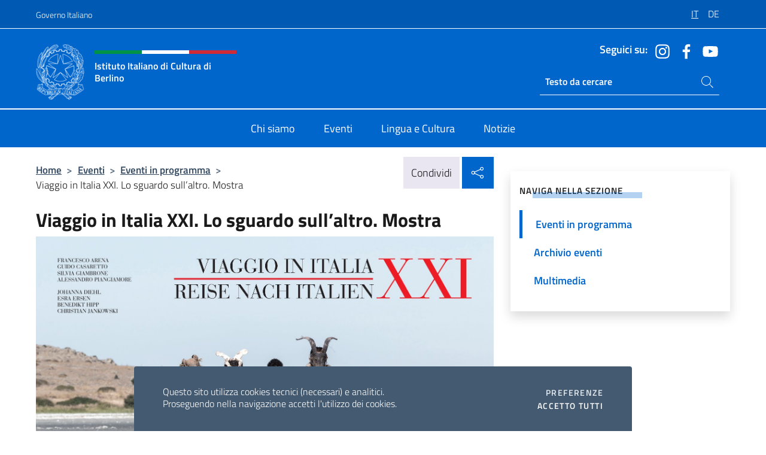

--- FILE ---
content_type: text/html; charset=UTF-8
request_url: https://iicberlino.esteri.it/it/gli_eventi/calendario/viaggio-in-italia-xxi-lo-sguardo-sullaltro-mostra/
body_size: 12146
content:
<!DOCTYPE html>
<html lang="it-IT">
<head>
	<meta charset="UTF-8">
	<meta name="viewport" content="width=device-width, initial-scale=1, shrink-to-fit=no">
	<meta name="author" content="Ministero degli Affari Esteri e della Cooperazione Internazionale">
	<link rel="profile" href="https://gmpg.org/xfn/11">

	<title>Viaggio in Italia XXI. Lo sguardo sull’altro. Mostra &#8211; Istituto Italiano di Cultura di Berlino</title>
<meta name='robots' content='max-image-preview:large' />
	<style>img:is([sizes="auto" i], [sizes^="auto," i]) { contain-intrinsic-size: 3000px 1500px }</style>
	<link rel="alternate" hreflang="it" href="https://iicberlino.esteri.it/it/gli_eventi/calendario/viaggio-in-italia-xxi-lo-sguardo-sullaltro-mostra/" />
<link rel="alternate" hreflang="de" href="https://iicberlino.esteri.it/de/gli_eventi/calendario/reise-nach-italien-xxi-der-blick-auf-den-anderen-ausstellung/" />
<link rel="alternate" hreflang="x-default" href="https://iicberlino.esteri.it/it/gli_eventi/calendario/viaggio-in-italia-xxi-lo-sguardo-sullaltro-mostra/" />
<link rel="alternate" type="application/rss+xml" title="Istituto Italiano di Cultura di Berlino &raquo; Feed" href="https://iicberlino.esteri.it/it/feed/" />
<link rel="alternate" type="application/rss+xml" title="Istituto Italiano di Cultura di Berlino &raquo; Feed dei commenti" href="https://iicberlino.esteri.it/it/comments/feed/" />
<link rel='stylesheet' id='iwy-booking-event-css' href='https://iicberlino.esteri.it/wp-content/plugins/iwy-booking-events/public/css/iwy-booking-event-public.min.css?ver=1.7.0' media='all' />
<link rel='stylesheet' id='iwy-search-autocomplete-css' href='https://iicberlino.esteri.it/wp-content/plugins/iwy-search-autocomplete/public/css/iwy-search-autocomplete-public.min.css?ver=1.0.0' media='all' />
<link rel='stylesheet' id='bootstrap-italia-css-css' href='https://iicberlino.esteri.it/wp-content/themes/sedi-tema/assets/css/bootstrap-italia.min.css?ver=2.5.0' media='all' />
<link rel='stylesheet' id='custom-style-css' href='https://iicberlino.esteri.it/wp-content/themes/sedi-tema/assets/css/custom.min.css?ver=2.5.0' media='all' />
<script id="wpml-cookie-js-extra">
var wpml_cookies = {"wp-wpml_current_language":{"value":"it","expires":1,"path":"\/"}};
var wpml_cookies = {"wp-wpml_current_language":{"value":"it","expires":1,"path":"\/"}};
</script>
<script defer src="https://iicberlino.esteri.it/wp-content/plugins/sitepress-multilingual-cms/res/js/cookies/language-cookie.js?ver=486900" id="wpml-cookie-js" defer data-wp-strategy="defer"></script>
<script defer src="https://iicberlino.esteri.it/wp-includes/js/jquery/jquery.min.js?ver=3.7.1" id="jquery-core-js"></script>
<link rel="https://api.w.org/" href="https://iicberlino.esteri.it/it/wp-json/" /><link rel="EditURI" type="application/rsd+xml" title="RSD" href="https://iicberlino.esteri.it/xmlrpc.php?rsd" />

<link rel="canonical" href="https://iicberlino.esteri.it/it/gli_eventi/calendario/viaggio-in-italia-xxi-lo-sguardo-sullaltro-mostra/" />
<link rel='shortlink' href='https://iicberlino.esteri.it/it/?p=2762' />
<link rel="alternate" title="oEmbed (JSON)" type="application/json+oembed" href="https://iicberlino.esteri.it/it/wp-json/oembed/1.0/embed?url=https%3A%2F%2Fiicberlino.esteri.it%2Fit%2Fgli_eventi%2Fcalendario%2Fviaggio-in-italia-xxi-lo-sguardo-sullaltro-mostra%2F" />
<link rel="alternate" title="oEmbed (XML)" type="text/xml+oembed" href="https://iicberlino.esteri.it/it/wp-json/oembed/1.0/embed?url=https%3A%2F%2Fiicberlino.esteri.it%2Fit%2Fgli_eventi%2Fcalendario%2Fviaggio-in-italia-xxi-lo-sguardo-sullaltro-mostra%2F&#038;format=xml" />
<meta name="generator" content="WPML ver:4.8.6 stt:3,27;" />
        <!-- Matomo -->
<script type="text/javascript">
  var _paq = window._paq = window._paq || [];
  /* tracker methods like "setCustomDimension" should be called before "trackPageView" */
  _paq.push(['trackPageView']);
  _paq.push(['enableLinkTracking']);
  (function() {
    var u="https://ingestion.webanalytics.italia.it/";
    _paq.push(['setTrackerUrl', u+'matomo.php']);
    _paq.push(['setSiteId', '40346']);
    var d=document, g=d.createElement('script'), s=d.getElementsByTagName('script')[0];
    g.type='text/javascript'; g.async=true; g.src=u+'matomo.js'; s.parentNode.insertBefore(g,s);
  })();
</script>
<!-- End Matomo Code -->

	<meta property="og:title" content="Viaggio in Italia XXI. Lo sguardo sull’altro. Mostra"><meta property="og:type" content="article"><meta property="og:url" content="https://iicberlino.esteri.it/it/gli_eventi/calendario/viaggio-in-italia-xxi-lo-sguardo-sullaltro-mostra/"><meta property="og:image" content="https://iicberlino.esteri.it/wp-content/uploads/2023/09/Viaggio-in-Italia-XXI.jpg"><meta property="og:description" content="#disegnami La mostra, curata da Ludovico Pratesi e Gregor H. Lersch, presenta opere di Francesco Arena, Guido Casaretto, Johanna Diehl, Esra Ersen, Silvia Giambrone, Benedikt Hipp, Christian Jankowski e Alessandro Piangiamore. La mostra già presentata al Museo Casa di Goethe di Roma sarà ora visitabile all&#8217;Istituto Italiano di Cultura di Berlino fino al 19 gennaio [&hellip;]"><link rel="icon" href="https://iicberlino.esteri.it/wp-content/uploads/2023/02/favicon-sedi.png" sizes="32x32" />
<link rel="icon" href="https://iicberlino.esteri.it/wp-content/uploads/2023/02/favicon-sedi.png" sizes="192x192" />
<link rel="apple-touch-icon" href="https://iicberlino.esteri.it/wp-content/uploads/2023/02/favicon-sedi.png" />
<meta name="msapplication-TileImage" content="https://iicberlino.esteri.it/wp-content/uploads/2023/02/favicon-sedi.png" />
</head>

<body class="wp-singular eventi-template-default single single-eventi postid-2762 wp-custom-logo wp-theme-sedi-tema">

 <!-- Cookiebar -->
 <div class="cookiebar">
    <p>Questo sito utilizza cookies tecnici (necessari) e analitici. <br>Proseguendo nella navigazione accetti l'utilizzo dei cookies.</p>
    <div class="cookiebar-buttons">
        <button id="pref-modal" class="cookiebar-btn" data-bs-toggle="modal" data-bs-target="#modalcookie">Preferenze<span class="visually-hidden"> cookies</span></button>
        <button data-bs-accept="cookiebar" class="cookiebar-btn cookiebar-confirm">Accetto tutti<span class="visually-hidden">  i cookies</span></button>
    </div>
</div>

<div id="page" class="site">
	<!-- Skiplinks -->
	<div class="skiplinks">
    	<a class="visually-hidden visually-hidden-focusable" href="#primary">Salta al contenuto</a>
  	</div>
	
	<!-- Header del sito -->
	<header id="masthead" class="site-header it-header-wrapper it-header-sticky" data-bs-toggle="sticky" data-bs-position-type="fixed" data-bs-sticky-class-name="is-sticky" data-bs-target="#header-nav-wrapper">

	    <!-- Top bar del sito -->
		<div class="it-header-slim-wrapper thead-dark">
          <div class="container">
            <div class="row">
              <div class="col-12">
                <div class="it-header-slim-wrapper-content ps-0">
                  <a class="d-lg-block navbar-brand" href="https://www.governo.it/">Governo Italiano</a>
                  <div class="it-header-slim-right-zone"> 
                        <div class="row">
                          <div class="col-12">
                            <div class="link-list-wrapper">
                              <ul id="top-menu" class="link-list lang-menu list-inline"><li id="menu-item-wpml-ls-3-it" class="menu-item wpml-ls-slot-3 wpml-ls-item wpml-ls-item-it wpml-ls-current-language wpml-ls-menu-item wpml-ls-first-item menu-item-type-wpml_ls_menu_item menu-item-object-wpml_ls_menu_item menu-item-wpml-ls-3-it"><a href="https://iicberlino.esteri.it/it/gli_eventi/calendario/viaggio-in-italia-xxi-lo-sguardo-sullaltro-mostra/" role="menuitem"><span class="text-white"><span class="wpml-ls-display">IT</span></span></a></li>
<li id="menu-item-wpml-ls-3-de" class="menu-item wpml-ls-slot-3 wpml-ls-item wpml-ls-item-de wpml-ls-menu-item wpml-ls-last-item menu-item-type-wpml_ls_menu_item menu-item-object-wpml_ls_menu_item menu-item-wpml-ls-3-de"><a href="https://iicberlino.esteri.it/de/gli_eventi/calendario/reise-nach-italien-xxi-der-blick-auf-den-anderen-ausstellung/" title="Passa a DE" aria-label="Passa a DE" role="menuitem"><span class="text-white"><span class="wpml-ls-display">DE</span></span></a></li>
</ul>                              <!-- <ul class="link-list list-inline lang-menu">
                                <li class="list-inline-item">
                                  <a class="list-item text-white active" href="#"><span class="text-white">ITA</span></a>
                                </li>
                                <li class="list-inline-item">
                                  <a class="list-item text-white" href="#"><span class="text-white">ENG</span></a>
                                </li>
                                <li class="list-inline-item">
                                  <a class="list-item text-white" href="#"><span class="text-white">ARA</span></a>
                                </li>
                              </ul> -->
                            </div>
                          </div>
                        </div>        
                  </div>
                </div>
              </div>
            </div>
          </div>
        </div>
	
	<!-- Contenitore logo, cerca, social e menù -->
	<section class="it-nav-wrapper">
  <h2 class="visually-hidden">Intestazione sito, social e menù</h2>
		<div class="site-branding it-header-center-wrapper">
		
		<!-- Bandiera italiana o riga total white -->
		<div class="flag_container clearfix">
            <div class="white clearfix"></div>
            <div class="white clearfix"></div>
            <div class="white clearfix"></div>
        </div>

		<!-- Container elemnti -->
		<div class="container">
              <div class="row">
                <div class="col-12">
                  <div class="it-header-center-content-wrapper ps-0">
                    <div class="it-brand-wrapper">
					<a href="https://iicberlino.esteri.it/it/" rel="home">
              <picture>
                <source type="image/webp" srcset="https://iicberlino.esteri.it/wp-content/themes/sedi-tema/assets/img/logo-mae-2x.webp 2x, https://iicberlino.esteri.it/wp-content/themes/sedi-tema/assets/img/logo-mae.webp 1x">
                <source type="image/png" srcset="https://iicberlino.esteri.it/wp-content/themes/sedi-tema/assets/img/logo-mae.png">
                <img class="logo-img" width="82" height="94" src="https://iicberlino.esteri.it/wp-content/themes/sedi-tema/assets/img/logo-mae.png" alt="Logo Istituto Italiano di Cultura di Berlino">
              </picture>
                <div class="it-brand-text ps-3 w-75">
                  <div class="flag_container clearfix logo-flag">
                    <div class="green clearfix"></div>
                    <div class="white clearfix"></div>
                    <div class="red clearfix"></div>
                  </div>
                                        <p class="no_toc title-site">Istituto Italiano di Cultura di Berlino</p>
                                        <p class="site-description visually-hidden">Il sito ufficiale dell&#039;Istituto Italiano di Cultura di Berlino</p>
                                            </div>
                      </a>
                    </div>
                    <div class="it-right-zone flex-column header-right-column">
                                            <section class="it-socials d-none d-md-flex hidden-md">
                        <p class="h6 title-social">Seguici su:</p>
                        <ul>
                                                    <li>
                            <a aria-label="Vai al canale instagram" href="http://instagram.com/iicberlino" target="_blank" rel="noopener">
                            <img class="ico-head" src="https://iicberlino.esteri.it/wp-content/themes/sedi-tema/assets/img/social-header/instagram-ico.svg" alt="Vai al canale instagram"/></a>
                          </li>
                                                    <li>
                            <a aria-label="Vai al canale facebook" href="https://www.facebook.com/IIC-Berlino-385887498203271/?ref=hl" target="_blank" rel="noopener">
                            <img class="ico-head" src="https://iicberlino.esteri.it/wp-content/themes/sedi-tema/assets/img/social-header/facebook-ico.svg" alt="Vai al canale facebook"/></a>
                          </li>
                                                    <li>
                            <a aria-label="Vai al canale youtube" href="https://www.youtube.com/channel/UCQT41cH0hoK-uBbJB7qIYeg" target="_blank" rel="noopener">
                            <img class="ico-head" src="https://iicberlino.esteri.it/wp-content/themes/sedi-tema/assets/img/social-header/youtube-ico.svg" alt="Vai al canale youtube"/></a>
                          </li>
                                                  </ul>
                      </section>
                                            <section role="search" class="mt-auto it-search-wrapper">
		<h2 class="visually-hidden">Ricerca sito live</h2>
			<div class="form-group search-head" id="box-live-search">
				<label for="search-live" class="visually-hidden">Cerca nel sito</label>
				<input id="search-live" type="search" class="autocomplete text-white" placeholder="Testo da cercare" name="autocomplete">
				<span class="autocomplete-icon" aria-hidden="true">
					<svg class="icon icon-sm icon-white"><use xlink:href="https://iicberlino.esteri.it/wp-content/themes/sedi-tema/assets/svg/sprites.svg#it-search"></use></svg>
				</span>
				
				<ul class="autocomplete-search search-overlay" id="wrapper-lis-search">
				
					<li><a id="default-text" href="#">
						<span class="autocomplete-search-text">
							digita...</span>
						</a>
					</li>
					
				</ul>
			</div>        
			</section>                     
                    </div>
                  </div>
                </div>
              </div>
            </div>
		</div><!-- .site-branding -->
	
	<!-- Contenitore della navigazione -->
	<div id="header-nav-wrapper" class="it-header-navbar-wrapper">
		<div class="container">
			<div class="row">
				<div class="col-12">
					<nav id="site-navigation" class="main-navigation navbar navbar-expand-lg theme-dark-mobile">
					  <button class="custom-navbar-toggler" type="button" aria-controls="navbarNavQ" aria-expanded="false" aria-label="Mostra/Nascondi la navigazione" data-bs-toggle="navbarcollapsible" data-bs-target="#navbarNavQ">
                  <svg class="icon icon-light icon-sm"><use xlink:href="https://iicberlino.esteri.it/wp-content/themes/sedi-tema/assets/svg/sprites.svg#it-burger"></use></svg>
            </button>
						<div class="navbar-collapsable" id="navbarNavQ">
							<div class="overlay"></div>
							<div class="close-div bg-transparent">
								<button class="btn close-menu" type="button">
								<svg class="icon icon-lg icon-white">
                  <use xlink:href="https://iicberlino.esteri.it/wp-content/themes/sedi-tema/assets/svg/sprites.svg#it-close"></use>
                </svg>
								<span class="visually-hidden">Chiudi</span>
								</button>
							</div>
							<div class="menu-wrapper">
								<div class="logo-menu-mobile border-bottom p-4">
                  <div class="col-sm-8 pb-2">   
                  <span class="text-white h4">Menu</span>
                          </div>
								</div>
								<ul id="primary-menu" class="navbar-nav mx-auto"><li id="nav-menu-item-24" class="nav-item dropdown megamenu  menu-item-even menu-item-depth-0 menu-item menu-item-type-post_type menu-item-object-page"><a href="https://iicberlino.esteri.it/it/chi-siamo/" class="nav-link main-menu-link list-item"><span>Chi siamo</span></a><li id="nav-menu-item-23" class="nav-item dropdown megamenu  menu-item-even menu-item-depth-0 menu-item menu-item-type-post_type menu-item-object-page"><a href="https://iicberlino.esteri.it/it/gli_eventi/" class="nav-link main-menu-link list-item"><span>Eventi</span></a><li id="nav-menu-item-22" class="nav-item dropdown megamenu  menu-item-even menu-item-depth-0 menu-item menu-item-type-post_type menu-item-object-page"><a href="https://iicberlino.esteri.it/it/lingua-e-cultura/" class="nav-link main-menu-link list-item"><span>Lingua e Cultura</span></a><li id="nav-menu-item-21" class="nav-item dropdown megamenu  menu-item-even menu-item-depth-0 menu-item menu-item-type-post_type menu-item-object-page"><a href="https://iicberlino.esteri.it/it/news/" class="nav-link main-menu-link list-item"><span>Notizie</span></a></ul>                  <!-- Form ricerca mobile -->
								<div class="form-group mobile-search mt-2 p-2">
									<form role="search" method="get" action="https://iicberlino.esteri.it/it/">
										<input id="ricerca-mobile" name="s" type="search" placeholder="Cerca nel sito">
											
											<button type="submit" class="autocomplete-icon icon-search-submit-mobile" aria-hidden="true">
												<svg class="icon icon-sm icon-primary"><use xlink:href="https://iicberlino.esteri.it/wp-content/themes/sedi-tema/assets/svg/sprites.svg#it-search"></use></svg>
                        <span class="d-none">Cerca nel sito</span>
											</button>
										<label for="ricerca-mobile" class="visually-hidden">Cerca nel sito</label>
									</form>
								</div>
							</div><!-- .menu-wrapper -->
						</div><!-- .navbar-collapsable -->
					</nav><!-- #site-navigation -->
				</div>
			</div>
		</div>
	</div><!-- .it-header-navbar-wrapper -->
 </section>
</header><!-- #masthead -->
	<main id="primary" class="site-main container mt-3">
			<div class="row">
				<div class="col-lg-8">
					<!-- Breadcrumbs e social sharing -->
					<div class="row">
						<div class="col-lg-8">
							<nav class="breadcrumb-container" aria-label="breadcrumb"><ol class="breadcrumb"><li class="breadcrumb-item"><a href="https://iicberlino.esteri.it/it/">Home</a><span class="separator">&gt;</span></li><li class="breadcrumb-item"><li class="breadcrumb-item">
                            <a href="https://iicberlino.esteri.it/it/gli_eventi/">Eventi</a></li><li class="breadcrumb-item"><span class="separator">&gt;</span></li><li class="breadcrumb-item">
                            <a href="https://iicberlino.esteri.it/it/gli_eventi/calendario/">Eventi in programma</a></li><li class="breadcrumb-item"><span class="separator">&gt;</span></li><li class="breadcrumb-item active" aria-current="page">Viaggio in Italia XXI. Lo sguardo sull’altro. Mostra</li></ol></nav>						</div>
						<div class="col-lg-4">
							
    <!-- Share button -->
    <div class="share_buttons reveal-content clearfix">
        <div class="share_buttons_container float-start clearfix pe-2">
            <a href="https://www.facebook.com/sharer/sharer.php?u=https://iicberlino.esteri.it/it/viaggio-in-italia-xxi-lo-sguardo-sullaltro-mostra/" title="Condividi su Facebook">
                <svg class="icon icon-lg icon-padded bg-primary icon-white">
                    <use xlink:href="https://iicberlino.esteri.it/wp-content/themes/sedi-tema/assets/svg/sprites.svg#it-facebook"></use>
                </svg>
                <span class="visually-hidden">Condividi su Facebook</span>
            </a>
            <a href="https://twitter.com/intent/tweet?url=https://iicberlino.esteri.it/it/viaggio-in-italia-xxi-lo-sguardo-sullaltro-mostra/" title="Condividi su Twitter">
                <svg class="icon icon-lg icon-padded bg-primary icon-white">
                    <use xlink:href="https://iicberlino.esteri.it/wp-content/themes/sedi-tema/assets/svg/sprites.svg#it-twitter"></use>
                </svg>
                <span class="visually-hidden">Condividi su Twitter</span>
            </a>
            <a href="https://api.whatsapp.com/send?text=https://iicberlino.esteri.it/it/viaggio-in-italia-xxi-lo-sguardo-sullaltro-mostra/" data-action="share/whatsapp/share" title="Condividi su Whatsapp">
                <svg class="icon icon-lg icon-padded bg-primary icon-white">
                    <use xlink:href="https://iicberlino.esteri.it/wp-content/themes/sedi-tema/assets/svg/sprites.svg#it-whatsapp"></use>
                </svg>
                <span class="visually-hidden">Condividi su Whatsapp</span>
            </a>
        </div>
        <!-- /share_buttons_container -->
        <span class="bg-light share-span">Condividi</span>
            <a href="#" onclick="return false" title="Condividi sui Social Network" class="share_buttons_trigger reveal-trigger">
                <svg class="icon icon-lg icon-padded bg-primary icon-white align-middle">
                  <use xlink:href="https://iicberlino.esteri.it/wp-content/themes/sedi-tema/assets/svg/sprites.svg#it-share"></use>
                </svg>
                <span class="visually-hidden">Condividi sui Social Network</span>
            </a>
    </div>						</div>
					</div>
		
<article id="post-2762" class="post-2762 eventi type-eventi status-publish has-post-thumbnail hentry tag-arte tag-mostraoinstallazione">
	
	<header class="entry-header">
		<h1 class="entry-title h3">Viaggio in Italia XXI. Lo sguardo sull’altro. Mostra</h1>	</header><!-- .entry-header -->

		    <figure>
            <img width="1605" height="969" src="https://iicberlino.esteri.it/wp-content/uploads/2023/09/Viaggio-in-Italia-XXI.jpg" srcset="https://iicberlino.esteri.it/wp-content/uploads/2023/09/Viaggio-in-Italia-XXI.jpg 1605w, https://iicberlino.esteri.it/wp-content/uploads/2023/09/Viaggio-in-Italia-XXI-300x181.jpg 300w, https://iicberlino.esteri.it/wp-content/uploads/2023/09/Viaggio-in-Italia-XXI-1024x618.jpg 1024w, https://iicberlino.esteri.it/wp-content/uploads/2023/09/Viaggio-in-Italia-XXI-768x464.jpg 768w" sizes="(max-width: 1605px) 100vw, 1605px" class="img-fluid" alt="Viaggio in Italia XXI. Still aus: Guido Casaretto, &#8216;Crossing Carnevale&#8217;"/>
                <figcaption class="figure-caption visually-hidden"></figcaption>
        </figure>

		
		<div class="entry-meta">
					<ul class="list-inline">
			 
            <li class="list-inline-item">
				<svg class="icon icon-primary icon-sm">
					<use xlink:href="https://iicberlino.esteri.it/wp-content/themes/sedi-tema/assets/svg/sprites.svg#it-calendar"></use>
				</svg>
				<small><b>Data evento:</b> Dal 30 Ottobre 2023, 16:00 Al 19 Gennaio 2024, 18:30 (Ora locale)</small>
			</li>
									 
            <li class="list-inline-item">
				<svg class="icon icon-primary icon-sm">
					<use xlink:href="https://iicberlino.esteri.it/wp-content/themes/sedi-tema/assets/svg/sprites.svg#it-info-circle "></use>
				</svg>
				<small><b>A pagamento:</b> No</small>
			</li>
			        </ul>
				</div><!-- .entry-meta -->

	<div class="entry-content">
		<p><strong> #disegnami</strong></p>
<p>La mostra, curata da Ludovico Pratesi e Gregor H. Lersch, presenta opere di<strong> Francesco Arena, Guido Casaretto, Johanna Diehl, Esra Ersen, Silvia Giambrone, Benedikt Hipp, Christian Jankowski e Alessandro Piangiamore</strong>. La mostra già presentata al Museo Casa di Goethe di Roma sarà ora visitabile all&#8217;Istituto Italiano di Cultura di Berlino fino al 19 gennaio 2024.</p>
<p>VIAGGIO IN ITALIA XXI vuole essere un’indagine del presente dei viaggi in Italia, così fortemente cambiati negli intenti e nel carattere rispetto al Grand Tour dei tempi di Goethe. Otto artisti, accomunati dal lavoro tra l’Italia e la Germania raccontano con le loro opere punti di vista differenti, attraverso linguaggi espressivi che vanno dal video alla pittura, dalla scultura alla fotografia.</p>
<p>Il tema del rapporto con l’altro è infatti diventato cruciale e scottante, in un tempo dove l’emergenza sembra essersi trasformata in allucinante normalità, in una Europa in cui ci si trova ad affrontare tematiche complesse come le migrazioni, la diversità di genere, il cambiamento climatico, l’affermazione delle identità delle minoranze o le limitazioni di libertà dovute alle pandemie.</p>
<p>Lo sguardo sull’altro diventa il filo rosso di una narrazione sospesa tra impegno ed evocazione, denuncia o metafora, per offrire ai visitatori una serie di riflessioni sul presente attraversato da tensioni contraddittorie, che gli artisti riescono a interpretare in maniera complessa e spesso lungimirante.</p>
<p>Inaugurazione della mostra<strong><br />
</strong>26 ottobre 2023, ore 19:00<br />
Introduce:  <span class="fontstyle0">Gregor Lersch</span><span class="fontstyle0">, Direttore Museo Casa di Goethe, Rom</span><br />
Istituto Italiano di Cultura Berlino</p>
<p><span class="fontstyle0"><span class="fontstyle1">Durata della mostra:<br />
<strong>fino il </strong></span><strong>19 gennaio 2024<br />
</strong></span><span class="fontstyle0"><span class="fontstyle1">Orari<br />
</span></span><span class="fontstyle0"><span class="fontstyle1"><strong>Tutti i lunedì</strong> (esclusi festività)<br />
</span></span><span class="fontstyle0"><strong>ore 16–18:30</strong><br />
Per visitare la mostra è richiesta l&#8217;iscrizione: <a href="https://viaggio-in-italia-XXI.eventbrite.it">https://viaggio-in-italia-XXI.eventbrite.it</a><br />
<strong><br />
</strong></span></p>
<p><span class="fontstyle0"> In collaborazione con il </span><span class="fontstyle0"><span class="fontstyle2">Museo Casa di Goethe, Rom<br />
</span></span><span class="fontstyle0"><span class="fontstyle2"><a href="http://www.casadigoethe.it">www.casadigoethe.it</a></span></span></p>
<p><a href="http://www.casadigoethe.it"><img decoding="async" class="alignnone size-medium wp-image-2766 img-fluid" src="https://iicberlino.esteri.it/wp-content/uploads/2023/09/casaDiGoethe_web-300x158.png" alt="" width="300" height="158" srcset="https://iicberlino.esteri.it/wp-content/uploads/2023/09/casaDiGoethe_web-300x158.png 300w, https://iicberlino.esteri.it/wp-content/uploads/2023/09/casaDiGoethe_web-1024x538.png 1024w, https://iicberlino.esteri.it/wp-content/uploads/2023/09/casaDiGoethe_web-768x403.png 768w, https://iicberlino.esteri.it/wp-content/uploads/2023/09/casaDiGoethe_web.png 1478w" sizes="(max-width: 300px) 100vw, 300px" /></a></p>
<p>Recensioni della stampa:</p>
<p><a href="https://www.tagesspiegel.de/die-casa-di-goethe-im-italienischen-kulturinstitut-kunstlerische-blicke-auf-den-anderen-10731724.html">https://www.tagesspiegel.de/die-casa-di-goethe-im-italienischen-kulturinstitut-kunstlerische-blicke-auf-den-anderen-10731724.html</a></p>
<p>.</p>
<p>&nbsp;</p>
	</div><!-- .entry-content -->

	<footer class="entry-footer">
				<div class="col-12 c-line neutral-1-bg-a1 rounded">
            <ul class="list-inline mb-1 mt-1">
			              <li class="list-inline-item">
				  <small>
					  <svg class="icon icon-sm">
						  <use xlink:href="https://iicberlino.esteri.it/wp-content/themes/sedi-tema/assets/svg/linear.svg#cil-recent-actors"></use>
						</svg>
					<b>Organizzato da:</b> Istituto Italiano di Cultura Berlino, Casa di Goethe Roma				</small>
			 </li>
			 			             </ul>
        </div>
					<div class="contenitore-tag mt-3 mb-3">
            	<ul class="list-inline">
				  <li class="list-inline-item fw-bold">Tags:</li>
				  					<li class="chip chip-simple chip-primary">
						<a href="https://iicberlino.esteri.it/it/news/dall_istituto/tag/arte/" class="chip-label">ARTE</a>
					</li>
				  					<li class="chip chip-simple chip-primary">
						<a href="https://iicberlino.esteri.it/it/news/dall_istituto/tag/mostraoinstallazione/" class="chip-label">MOSTRAOINSTALLAZIONE</a>
					</li>
				              	</ul>
            </div>
				</footer><!-- .entry-footer -->
</article><!-- #post-2762 -->
			</div><!-- .col-lg-8 -->
			
<aside id="secondary" class="widget-area col-lg-4 ps-3 d-none d-lg-block d-xl-block affix-parent">
	<div class="sidebar-wrapper affix-top side-affix">
		<section id="iwy_widget_walker-2" class="widget widget_iwy_widget_walker">    <h4 class="h4 widget-title no-toc">Naviga nella sezione</h4>        <div class="sidebar-linklist-wrapper side-scrool">
            <div class="link-list-wrapper">
              <ul class="link-list">
                                    <li data-order="0">
                      <a href="https://iicberlino.esteri.it/it/gli_eventi/calendario/" class="list-item large medium right-icon active" title="Pagina attuale"><span>Eventi in programma </span>
                                                </a>
                                            </li>   
                                    <li data-order="2">
                      <a href="https://iicberlino.esteri.it/it/gli_eventi/archivio-eventi/" class="list-item large medium right-icon " title="Archivio eventi"><span>Archivio eventi </span>
                                                </a>
                                            </li>   
                                    <li data-order="4">
                      <a href="https://iicberlino.esteri.it/it/gli_eventi/multimedia/" class="list-item large medium right-icon " title="Multimedia"><span>Multimedia </span>
                                                </a>
                                            </li>   
                              </ul>
            </div>
        </div>
        </section>	</div>
</aside><!-- #secondary -->
		   </div><!-- .row -->
	</main><!-- #main -->

		<!-- Sezione gallery -->
		<section class="container-fluid pb-4 pt-4 c-line primary-bg-a1">
            <div class="container">
                <div class="row">
                    <div class="col-12">
						<!-- Carousel gallery -->
						<div class="it-carousel-wrapper it-carousel-landscape-abstract-three-cols splide" data-bs-carousel-splide>
							<div class="it-header-block-title">
                            	<h3 class="no_toc text-center fw-normal">Gallery</h3>
							  </div>
							  <div class="splide__track">
			    				<ul class="splide__list gallery-mae">
																<li class="splide__slide">
									<div class="it-single-slide-wrapper">
										<div class="card-wrapper">
											<div class="card card-img no-after">
												<div class="img-responsive-wrapper">
													<div class="img-responsive">
														<div class="img-wrapper">
															<a href="https://iicberlino.esteri.it/wp-content/uploads/2023/09/Viaggio-in-Italia-XXI.jpg" 
																data-pswp-width="640" 
																data-pswp-height="387" 
																data-pswp-srcset="https://iicberlino.esteri.it/wp-content/uploads/2023/09/Viaggio-in-Italia-XXI.jpg 1605w, https://iicberlino.esteri.it/wp-content/uploads/2023/09/Viaggio-in-Italia-XXI-300x181.jpg 300w, https://iicberlino.esteri.it/wp-content/uploads/2023/09/Viaggio-in-Italia-XXI-1024x618.jpg 1024w, https://iicberlino.esteri.it/wp-content/uploads/2023/09/Viaggio-in-Italia-XXI-768x464.jpg 768w"
																target="_blank">
																<img class="img-fluid" src="https://iicberlino.esteri.it/wp-content/uploads/2023/09/Viaggio-in-Italia-XXI-768x464.jpg" srcset="https://iicberlino.esteri.it/wp-content/uploads/2023/09/Viaggio-in-Italia-XXI.jpg 1605w, https://iicberlino.esteri.it/wp-content/uploads/2023/09/Viaggio-in-Italia-XXI-300x181.jpg 300w, https://iicberlino.esteri.it/wp-content/uploads/2023/09/Viaggio-in-Italia-XXI-1024x618.jpg 1024w, https://iicberlino.esteri.it/wp-content/uploads/2023/09/Viaggio-in-Italia-XXI-768x464.jpg 768w" sizes="(max-width: 1605px) 100vw, 1605px" alt="Viaggio in Italia XXI. Still aus: Guido Casaretto, &#8216;Crossing Carnevale&#8217;" />
															</a>
														</div>
													</div>
												</div>
											</div>
										</div>
									</div>
							  	</li>
							  						   </ul>
						</div><!-- .splide__track -->
					</div>
					</div>
				</div>
			</div>
		</section>

		<!-- Bottom share nav -->
	<nav class="bottom-nav social-share">
      <ul>
        <li>
          <a href="https://www.facebook.com/sharer/sharer.php?u=https://iicberlino.esteri.it/it/viaggio-in-italia-xxi-lo-sguardo-sullaltro-mostra/" title="Condividi su Facebook">
            <svg class="icon icon-primary"><use xlink:href="https://iicberlino.esteri.it/wp-content/themes/sedi-tema/assets/svg/sprites.svg#it-facebook"></use></svg>
            <span class="bottom-nav-label text-primary">Facebook</span>
          </a>
        </li>
        <li>
          <a href="https://twitter.com/intent/tweet?url=https://iicberlino.esteri.it/it/viaggio-in-italia-xxi-lo-sguardo-sullaltro-mostra/" title="Condividi su Twitter">
            <svg class="icon icon-primary"><use xlink:href="https://iicberlino.esteri.it/wp-content/themes/sedi-tema/assets/svg/sprites.svg#it-twitter"></use></svg>
            <span class="bottom-nav-label text-primary">Twitter</span>
          </a>
        </li>
        <li>
          <a href="https://api.whatsapp.com/send?text=https://iicberlino.esteri.it/it/viaggio-in-italia-xxi-lo-sguardo-sullaltro-mostra/" title="Condividi su Whatsapp">
            <svg class="icon icon-primary"><use xlink:href="https://iicberlino.esteri.it/wp-content/themes/sedi-tema/assets/svg/sprites.svg#it-whatsapp"></use></svg>
            <span class="bottom-nav-label text-primary">Whatsapp</span>
          </a>
        </li>
      </ul>
    </nav>
		<footer id="footer" class="it-footer">
	<div class="it-footer-main">
          <div class="container">
			
		 <!-- Section footer logo e testo -->
		  <section>
              <div class="row clearfix">
                <div class="col-sm-12">
					<div class="row">
                  <div class="it-brand-wrapper col-sm-5 col-lg-4">
                    <a href="https://iicberlino.esteri.it/it/">
					<picture>
						<source type="image/webp" srcset="https://iicberlino.esteri.it/wp-content/themes/sedi-tema/assets/img/logo-mae-2x.webp 2x, https://iicberlino.esteri.it/wp-content/themes/sedi-tema/assets/img/logo-mae.webp 1x">
						<source type="image/png" srcset="https://iicberlino.esteri.it/wp-content/themes/sedi-tema/assets/img/logo-mae.png">
						<img class="logo-img" width="82" height="94" src="https://iicberlino.esteri.it/wp-content/themes/sedi-tema/assets/img/logo-mae.png" alt="Logo Istituto Italiano di Cultura di Berlino">
					</picture>
                      <div class="it-brand-text ps-3 w-75">
					  	<div class="flag_container clearfix logo-flag">
                            <div class="green clearfix"></div>
                            <div class="white clearfix"></div>
                            <div class="red clearfix"></div>
                        </div>
                        <h2 class="no_toc footer-title">Istituto Italiano di Cultura di Berlino</h2>
                      </div>
                    </a>
                  </div>
				  				  <div class="col-sm-4 col-lg-3 logo-iic-container">
					<picture>
													<source type="image/webp" srcset="https://iicberlino.esteri.it/wp-content/themes/sedi-tema/assets/img/iic-logo-2x.webp 2x, https://iicberlino.esteri.it/wp-content/themes/sedi-tema/assets/img/iic-logo.webp 1x">
							<source type="image/png" srcset="https://iicberlino.esteri.it/wp-content/themes/sedi-tema/assets/img/iic-logo.png">
										  		<img loading="lazy" width="203" height="112" src="https://iicberlino.esteri.it/wp-content/themes/sedi-tema/assets/img/iic-logo.png" alt="Logo Istituto di Cultura"/>
					</picture>
				  </div>
				  				  </div>
                </div>
              </div>
			</section><!-- .section -->
				<!--Section widget  -->
				<section class="footer-widget">
				<h2 class="visually-hidden">Sezione footer</h2>
					<div class="row">
						<div class="col-lg-4 col-md-12 p-2">
							<section id="text-2" class="widget widget_text"><h3 class="h6 footer-title border-bottom">Recapiti e Contatti</h3>			<div class="textwidget"><p>Hildebrandstraße, 2 &#8211; 10785 Berlin</p>
<p>Tel. +49 (0)30 2699 41 &#8211; 0</p>
<p>Fax +49 (0)30 2699 41 &#8211; 26</p>
<p>Mail: <a href="mailto:iicberlino@esteri.it">iicberlino@esteri.it</a></p>
<p>PEC: <a href="mailto:iic.berlino@cert.esteri.it">iic.berlino@cert.esteri.it</a></p>
<p><a class="focus--mouse" title="Gli uffici della sede" href="https://iicberlino.esteri.it/it/chi-siamo/contatti" data-focus-mouse="true">Gli uffici della sede</a></p>
</div>
		</section><section id="text-16" class="widget widget_text"><h3 class="h6 footer-title border-bottom">Iscriviti alla nostra Newsletter</h3>			<div class="textwidget">		<!-- Form iscrizione newsletter -->
			<form method="post" action="https://iicberlino.esteri.it/it/gli_eventi/calendario/viaggio-in-italia-xxi-lo-sguardo-sullaltro-mostra/">
                <div class="row">
                                        <div class="col-md-12">
                        <div class="form-group mb-2">
                            <label class="visually-hidden" for="email">Inserisci la tua email</label>
                            <input id="email" name="email" type="email" class="form-control" placeholder="Inserisci il tuo indirizzo email" required>
                        </div><!-- /.form-group.mb-2 -->
                        <div class="col-md-12 mb-2">
                            <div id="newsletter-check" class="form-check form-check-group shadow-none">
                                <input class="text-white" id="informativa" aria-labelledby="informativa-help" name="informativa[GPDR]" value="1" type="checkbox" required>
                                <label id="informativa-label" for="informativa" class="text-white p-0 m-0">Accettazione GDPR</label>
                                <small id="informativa-help" class="form-text text-white p-0 m-0">Autorizzo il trattamento dei miei dati personali ai sensi del GDPR e del Decreto Legislativo 30 giugno 2003, n.196 <a href="https://www.esteri.it/it/privacy-e-cookie/" title="Vai alla pagina Privacy Policy" target="_blank" rel="noopener">Privacy</a> <a href="https://www.esteri.it/it/note-legali/" title="Vai alla pagina Note legali" target="_blank" rel="noopener">Note Legali</a></small>
                                <div class="invalid-feedback">Presa visione obbligatoria</div>
                            </div><!-- /#newsletter-check -->
                            <div id="accettazione-check" class="form-check form-check-group shadow-none">
                                <input class="text-white" id="accettazione" aria-labelledby="accettazione-help" type="checkbox" name="informativa[iscrizione]" value="1" required>
                                <label style="font-size: 0.9em; font-weight: normal" id="accettazione-label" for="accettazione" class="text-white p-0 m-0">Sì, voglio iscrivermi alla Newsletter per ricevere</label>
                                <small id="accettazione-help" class="form-text text-white p-0 m-0">aggiornamenti sulle attività di questa sede </small>
                                <div class="invalid-feedback">Presa visione obbligatoria</div>
                            </div><!-- /.#accettazione-check -->
                        </div><!-- /.col-md-12 -->
                        <div class="form-group d-grid mb-2 bg-dark p-0">
                            <input type="submit" class="btn btn-primary btn-block btn-xs rounded-0" value="Iscriviti ora">
                            <input type="hidden" id="_wpnonce" name="_wpnonce" value="c3257185c4" /><input type="hidden" name="_wp_http_referer" value="/it/gli_eventi/calendario/viaggio-in-italia-xxi-lo-sguardo-sullaltro-mostra/" />                        </div><!-- /.form-group.d-grid -->
                    </div><!-- /.col-md-12 -->
                     
                        <!-- <div class="col-md-12">
                            <div class="g-recaptcha" data-sitekey=""></div>
                        </div> --><!-- /.col-md-12 -->
                    </div><!-- /.row -->
			</form><!-- /form -->
		
		
</div>
		</section>						</div><!-- .col-lg-4 col-md-12 col-sm-6 p-2 -->
						<div class="col-lg-4 col-md-12 p-2">
							<section id="text-6" class="widget widget_text"><h3 class="h6 footer-title border-bottom">La Rete Farnesina</h3>			<div class="textwidget"><p><a title="La Farnesina - il MAECI" href="http://www.esteri.it/it" target="_blank" rel="noopener">La Farnesina – il MAECI</a></p>
<p><a title="La Rete diplomatica" href="http://www.esteri.it/it/ministero/struttura/laretediplomatica/" target="_blank" rel="noopener">La Rete diplomatica</a></p>
<p><a title="Viaggiare sicuri" href="http://www.viaggiaresicuri.it/" target="_blank" rel="noopener">Viaggiare sicuri</a></p>
<p><a title="Dove siamo nel mondo" href="https://www.dovesiamonelmondo.it/" target="_blank" rel="noopener">Dove siamo nel mondo</a></p>
</div>
		</section><section id="text-7" class="widget widget_text"><h3 class="h6 footer-title border-bottom">Le Istituzioni</h3>			<div class="textwidget"><p><a title="Governo Italiano" href="http://www.governo.it/" target="_blank" rel="noopener"><img decoding="async" src="https://iicberlino.esteri.it/wp-content/themes/sedi-tema/assets/img/stellone.png" alt="Governo Italiano" /> Governo Italiano</a></p>
<p><a title="Europa.eu" href="http://europa.eu/" target="_blank" rel="noopener"><img decoding="async" src="https://iicberlino.esteri.it/wp-content/themes/sedi-tema/assets/img/eu.png" alt="Europa.eu" /> Europa.eu</a></p>
</div>
		</section>						</div><!-- .col-lg-4 col-md-12 col-sm-6 p-2 -->
						<div class="col-lg-4 col-md-12 p-2">
							<section id="text-10" class="widget widget_text"><h3 class="h6 footer-title border-bottom">L&#8217;Istituto</h3>			<div class="textwidget"><p><a title="Chi siamo" href="https://iicberlino.esteri.it/it/chi-siamo/">Chi siamo</a></p>
<p><a title="Eventi" href="https://iicberlino.esteri.it/it/gli_eventi/">Eventi</a></p>
<p><a title="Lingua e Cultura" href="https://iicberlino.esteri.it/it/lingua-e-cultura/">Lingua e Cultura</a></p>
<p><a class="" title="News" href="https://iicberlino.esteri.it/it/news/" data-focus-mouse="false">Notizie</a></p>
</div>
		</section><section id="text-11" class="widget widget_text"><h3 class="h6 footer-title border-bottom">Amministrazione Trasparente</h3>			<div class="textwidget"><p><a title="Amministrazione trasparente - Istituto di Cultura" href="https://iicberlino.esteri.it/it/amministrazione-trasparente/">Amministrazione trasparente – Istituto di Cultura</a></p>
<p><a title="Amministrazione trasparente - MAECI" href="http://www.esteri.it/it/trasparenza_comunicazioni_legali/" target="_blank" rel="noopener">Amministrazione trasparente – MAECI</a></p>
</div>
		</section><section id="text-12" class="widget widget_text"><h3 class="h6 footer-title border-bottom">Domande frequenti</h3>			<div class="textwidget"><p><a title="Faq - MAECI" href="https://www.esteri.it/it/sportello_info/domandefrequenti/" target="_blank" rel="noopener">Faq – MAECI</a></p>
</div>
		</section>						</div><!-- .col-lg-4 col-md-12 col-sm-6 p-2 -->
					</div><!-- .row -->
				</section><!-- .section -->
			</div><!-- .container -->
		</div><!-- .it-footer-main -->

		<!-- Section bottom footer -->
		<section class="it-footer-small-prints clearfix">
				<div class="container">
					<div class="row">
						<div class="col-lg-7">
							<h3 class="visually-hidden text-white">Link Utili</h3>
							<div class="navbar-nav mx-auto"><ul id="bottom-menu" class="it-footer-small-prints-list d-flex list-inline mb-0 justify-content-lg-start justify-content-center"><li id="menu-item-25" class="menu-item menu-item-type-custom menu-item-object-custom menu-item-25"><a target="_blank" href="https://www.esteri.it/it/note-legali/">Note legali</a></li>
<li id="menu-item-26" class="menu-item menu-item-type-custom menu-item-object-custom menu-item-26"><a target="_blank" href="https://www.esteri.it/it/privacy-e-cookie/">Privacy e cookie policy</a></li>
<li id="menu-item-27" class="menu-item menu-item-type-custom menu-item-object-custom menu-item-27"><a target="_blank" href="https://form.agid.gov.it/view/470a1180-773c-11ef-8ec0-b3da20d19b2b">Dichiarazione di accessibilità</a></li>
</ul></div>					</div>
					<!-- Copyright sito -->
						<div class="col-lg-5">
							<ul class="it-footer-small-prints-list list-inline mb-0 d-flex flex-column flex-md-row justify-content-xl-end justify-content-center">
								<li><span class="text-white copyright">2026 Copyright Ministero degli Affari Esteri e della Cooperazione Internazionale</span></li>
							</ul>
						</div>
					</div><!-- .row -->
				</div><!-- .container -->
			</section><!-- .it-footer-small-prints clearfix -->
	</footer><!-- #colophon -->

	 <!-- Bottone torna su -->
	 <a href="#" aria-hidden="true" tabindex="-1" data-bs-toggle="backtotop" class="back-to-top shadow">
		<svg class="icon icon-light"><use href="https://iicberlino.esteri.it/wp-content/themes/sedi-tema/assets/svg/sprites.svg#it-arrow-up"></use></svg>
	</a>

	<!-- Bottone popup privacy policy -->
	<div class="position-fixed start-0 btn-modify-pp d-none ">
		<button type="button" class="btn btn-primary btn-icon btn-me btn-xs p-2 rounded-circle" data-bs-toggle="modal" data-bs-target="#modalcookie" title="Rivedi preferenze cookies">
			<span class="rounded-icon">
				<svg class="icon icon-primary"><use href="https://iicberlino.esteri.it/wp-content/themes/sedi-tema/assets/svg/sprites.svg#it-open-source"></use></svg>
			</span>
		</button>
	</div>

<script type="speculationrules">
{"prefetch":[{"source":"document","where":{"and":[{"href_matches":"\/it\/*"},{"not":{"href_matches":["\/wp-*.php","\/wp-admin\/*","\/wp-content\/uploads\/*","\/wp-content\/*","\/wp-content\/plugins\/*","\/wp-content\/themes\/sedi-tema\/*","\/it\/*\\?(.+)"]}},{"not":{"selector_matches":"a[rel~=\"nofollow\"]"}},{"not":{"selector_matches":".no-prefetch, .no-prefetch a"}}]},"eagerness":"conservative"}]}
</script>
   <div class="modal fade" tabindex="-1" role="dialog" id="modalcookie" aria-labelledby="modalCookieTitle">
      <div class="modal-dialog modal-lg" role="document">
         <div class="modal-content">
            <div class="modal-header">
               <h2 class="modal-title h5" id="modalCookieTitle">Personalizza le preferenze di consenso</h2>
               <button id="close-modal-cookie" class="btn-close" type="button" data-bs-dismiss="modal" aria-label="Chiudi finestra modale">
                  <svg class="icon"><use href="https://iicberlino.esteri.it/wp-content/themes/sedi-tema/assets/svg/sprites.svg#it-close"></use></svg>
               </button>
            </div>
            <div class="modal-body">
            <p>Utilizziamo i cookies per aiutarti a navigare in maniera efficiente e a svolgere determinate funzioni. Troverai informazioni dettagliate su tutti i cookies sotto ogni categoria di consensi sottostanti.<br><br></p>
                <p>I cookies categorizzati come “Necessari” sono cookies tecnici che vengono memorizzati sul tuo browser in quanto essenziali per consentire le funzionalità di base del sito.<br><br></p>
                <p>Utilizziamo inoltre cookies analitici volti alla raccolta di informazioni, in forma aggregata, sul numero degli utenti e su come gli stessi visitano il sito. Al fine di rispettare la privacy dei nostri utenti, gli indirizzi IP di coloro che navigano sul sito internet sono resi anonimi.<br><br></p>
                <p>Puoi decidere di attivare o disattivare i cookies analitici.<br><br></p>
                    <!-- cookie button-->
                    <div class="form-check form-check-group">
                        <div class="toggles">
                            <label for="necessary-cookie">
                                Necessari<small class="text-success float-end"> sempre attivi</small>
                                <input type="checkbox" name="necessary-cookie" id="necessary-cookie" aria-labelledby="necessary-cookie-help" checked disabled>
                                <span class="lever"></span>
                            </label>
                        </div>
                        <small id="necessary-cookie-help" class="form-text">I cookies necessari sono fondamentali per le funzioni di base del sito Web e il sito Web non funzionerà nel modo previsto senza di essi. Questi cookies non memorizzano dati identificativi personali.</small>
                    </div>
                    <div class="form-check form-check-group">
                        <div class="toggles">
                        <label for="analitycs-cookie">
                            Analitici                            <input type="checkbox" name="analitycs-cookie" id="analitycs-cookie" aria-labelledby="analytics-cookie-help" checked>
                            <span class="lever"></span>
                        </label>
                        </div>
                        <small id="analytics-cookie-help" class="form-text">I cookies analitici vengono utilizzati per comprendere come i visitatori interagiscono con il sito Web. Questi cookies aiutano a fornire informazioni sulle metriche di numero di visitatori, frequenza di rimbalzo, fonte di traffico, ecc. Gli indirizzi IP di coloro che navigano sul sito internet sono resi anonimi.</small>
                    </div>
                    <!-- <div class="form-check form-check-group">
                        <div class="toggles">
                            <label for="toggleEsempio3f">
                                Toggle disabilitato
                                <input type="checkbox" id="toggleEsempio3f" aria-labelledby="toggle3f-help" disabled>
                                <span class="lever"></span>
                            </label>
                        </div>
                        <small id="toggle3f-help" class="form-text">Lorem ipsum dolor sit amet, consectetur adipiscing elit. Maecenas molestie libero</small>
                    </div> -->
            </div>    
            <div class="modal-footer">
                <button id="s-pref" data-bs-dismiss="modal" class="btn btn-outline-primary" type="button">Salva preferenze</button>
                <button id="s-all" data-bs-dismiss="modal" class="btn btn-primary" type="button">Accetto tutto</button>
            </div>
         </div>
      </div>
   </div>
    <script type="module" src="https://iicberlino.esteri.it/wp-content/themes/sedi-tema/assets/js/lightbox-2.js?ver=2.5.0" id="lightbox-js-module-js-module"></script>
<link rel='stylesheet' id='lightbox-style-css' href='https://iicberlino.esteri.it/wp-content/themes/sedi-tema/assets/css/photoswipe.min.css?ver=2.5.0' media='all' />
<script id="iwy-booking-event-js-extra">
var booking_form = {"ajax_url":"https:\/\/iicberlino.esteri.it\/wp-admin\/admin-ajax.php","iwy_nonce":"6943da8c1d"};
var iwyBookingMessages = {"required":"Questo campo \u00e8 richiesto","invalidEmail":"Email non valida!","partecipantName":"Il nome del partecipante ","partecipantSurname":"Il cognome del partecipante","lastPartecipant":" \u00e8 richiesto","labelNamePartecipant":"Nome partecipante","labelSurnamePartecipant":"Cognome partecipante"};
</script>
<script defer src="https://iicberlino.esteri.it/wp-content/plugins/iwy-booking-events/public/js/iwy-booking-event-public.js?ver=1.7.0" id="iwy-booking-event-js"></script>
<script defer src="https://iicberlino.esteri.it/wp-content/plugins/iwy-booking-events/public/js/just-validate.min.js?ver=1.7.0" id="js-validation-js"></script>
<script src="https://iicberlino.esteri.it/wp-includes/js/dist/hooks.min.js?ver=4d63a3d491d11ffd8ac6" id="wp-hooks-js"></script>
<script src="https://iicberlino.esteri.it/wp-includes/js/dist/i18n.min.js?ver=5e580eb46a90c2b997e6" id="wp-i18n-js"></script>
<script id="wp-i18n-js-after">
wp.i18n.setLocaleData( { 'text direction\u0004ltr': [ 'ltr' ] } );
</script>
<script id="mae-search-live-js-js-extra">
var iwy_search_auto_trad = {"digita":"Digita...","cerco":"Cerco"};
var liveSearchData = {"root_url":"https:\/\/iicberlino.esteri.it","lang":"it"};
</script>
<script defer src="https://iicberlino.esteri.it/wp-content/plugins/iwy-search-autocomplete/public/js/search-autocomplete.js?ver=6.8.3" id="mae-search-live-js-js"></script>
<script defer src="https://iicberlino.esteri.it/wp-content/themes/sedi-tema/assets/js/splide.min.js?ver=6.8.3" id="splide-js-js"></script>
<script defer src="https://iicberlino.esteri.it/wp-content/themes/sedi-tema/assets/js/anime.min.js?ver=6.8.3" id="anime-js-js"></script>
<script defer src="https://iicberlino.esteri.it/wp-content/themes/sedi-tema/assets/js/bootstrap-italia.min.js?ver=2.5.0" id="mae-bootstrap-js-js"></script>
<script defer src="https://iicberlino.esteri.it/wp-content/themes/sedi-tema/assets/js/custom.js?ver=2.5.0" id="mae-custom-js-js"></script>
	</div> <!--#page -->
</body>
</html>